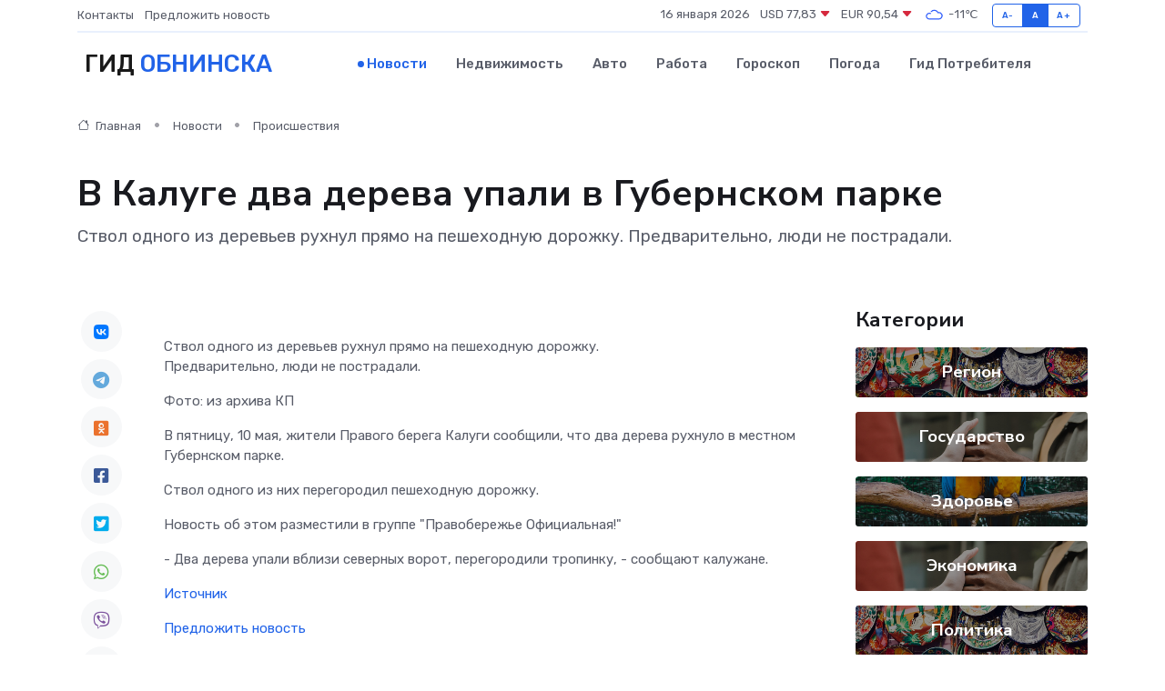

--- FILE ---
content_type: text/html; charset=utf-8
request_url: https://www.google.com/recaptcha/api2/aframe
body_size: 267
content:
<!DOCTYPE HTML><html><head><meta http-equiv="content-type" content="text/html; charset=UTF-8"></head><body><script nonce="XJk9IrawKIA8CTnwiyQyVg">/** Anti-fraud and anti-abuse applications only. See google.com/recaptcha */ try{var clients={'sodar':'https://pagead2.googlesyndication.com/pagead/sodar?'};window.addEventListener("message",function(a){try{if(a.source===window.parent){var b=JSON.parse(a.data);var c=clients[b['id']];if(c){var d=document.createElement('img');d.src=c+b['params']+'&rc='+(localStorage.getItem("rc::a")?sessionStorage.getItem("rc::b"):"");window.document.body.appendChild(d);sessionStorage.setItem("rc::e",parseInt(sessionStorage.getItem("rc::e")||0)+1);localStorage.setItem("rc::h",'1768589725226');}}}catch(b){}});window.parent.postMessage("_grecaptcha_ready", "*");}catch(b){}</script></body></html>